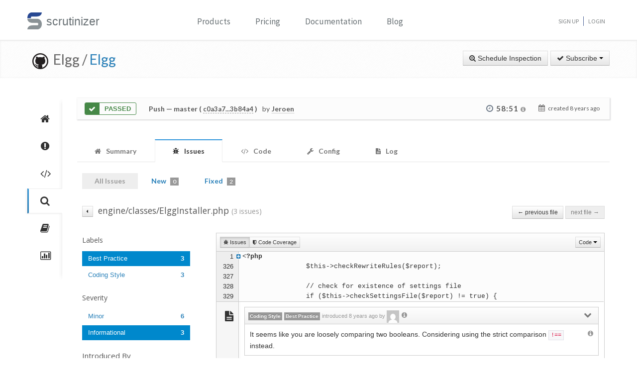

--- FILE ---
content_type: text/css
request_url: https://scrutinizer-ci.com/build/138.e5a7ca8a.css
body_size: 11008
content:
@charset "UTF-8";
/*!
 *  Font Awesome 4.7.0 by @davegandy - http://fontawesome.io - @fontawesome
 *  License - http://fontawesome.io/license (Font: SIL OFL 1.1, CSS: MIT License)
 */@font-face{font-family:FontAwesome;font-style:normal;font-weight:400;src:url(/build/fonts/fontawesome-webfont.8b43027f.eot);src:url(/build/fonts/fontawesome-webfont.8b43027f.eot?#iefix&v=4.7.0) format("embedded-opentype"),url(/build/fonts/fontawesome-webfont.20fd1704.woff2) format("woff2"),url(/build/fonts/fontawesome-webfont.f691f37e.woff) format("woff"),url(/build/fonts/fontawesome-webfont.1e59d233.ttf) format("truetype"),url(/build/images/fontawesome-webfont.c1e38fd9.svg#fontawesomeregular) format("svg")}.fa{text-rendering:auto;-webkit-font-smoothing:antialiased;-moz-osx-font-smoothing:grayscale;display:inline-block;font:normal normal normal 14px/1 FontAwesome;font-size:inherit}.fa-lg{font-size:1.33333333em;line-height:.75em;vertical-align:-15%}.fa-2x{font-size:2em}.fa-3x{font-size:3em}.fa-4x{font-size:4em}.fa-5x{font-size:5em}.fa-fw{text-align:center;width:1.28571429em}.fa-ul{list-style-type:none;margin-left:2.14285714em;padding-left:0}.fa-ul>li{position:relative}.fa-li{left:-2.14285714em;position:absolute;text-align:center;top:.14285714em;width:2.14285714em}.fa-li.fa-lg{left:-1.85714286em}.fa-border{border:.08em solid #eee;border-radius:.1em;padding:.2em .25em .15em}.fa-pull-left{float:left}.fa-pull-right{float:right}.fa.fa-pull-left{margin-right:.3em}.fa.fa-pull-right{margin-left:.3em}.pull-right{float:right}.pull-left{float:left}.fa.pull-left{margin-right:.3em}.fa.pull-right{margin-left:.3em}.fa-spin{-webkit-animation:fa-spin 2s linear infinite;animation:fa-spin 2s linear infinite}.fa-pulse{-webkit-animation:fa-spin 1s steps(8) infinite;animation:fa-spin 1s steps(8) infinite}@-webkit-keyframes fa-spin{0%{-webkit-transform:rotate(0deg);transform:rotate(0deg)}to{-webkit-transform:rotate(359deg);transform:rotate(359deg)}}@keyframes fa-spin{0%{-webkit-transform:rotate(0deg);transform:rotate(0deg)}to{-webkit-transform:rotate(359deg);transform:rotate(359deg)}}.fa-rotate-90{-ms-filter:"progid:DXImageTransform.Microsoft.BasicImage(rotation=1)";-webkit-transform:rotate(90deg);-ms-transform:rotate(90deg);transform:rotate(90deg)}.fa-rotate-180{-ms-filter:"progid:DXImageTransform.Microsoft.BasicImage(rotation=2)";-webkit-transform:rotate(180deg);-ms-transform:rotate(180deg);transform:rotate(180deg)}.fa-rotate-270{-ms-filter:"progid:DXImageTransform.Microsoft.BasicImage(rotation=3)";-webkit-transform:rotate(270deg);-ms-transform:rotate(270deg);transform:rotate(270deg)}.fa-flip-horizontal{-ms-filter:"progid:DXImageTransform.Microsoft.BasicImage(rotation=0, mirror=1)";-webkit-transform:scaleX(-1);-ms-transform:scaleX(-1);transform:scaleX(-1)}.fa-flip-vertical{-ms-filter:"progid:DXImageTransform.Microsoft.BasicImage(rotation=2, mirror=1)";-webkit-transform:scaleY(-1);-ms-transform:scaleY(-1);transform:scaleY(-1)}:root .fa-flip-horizontal,:root .fa-flip-vertical,:root .fa-rotate-180,:root .fa-rotate-270,:root .fa-rotate-90{filter:none}.fa-stack{display:inline-block;height:2em;line-height:2em;position:relative;vertical-align:middle;width:2em}.fa-stack-1x,.fa-stack-2x{left:0;position:absolute;text-align:center;width:100%}.fa-stack-1x{line-height:inherit}.fa-stack-2x{font-size:2em}.fa-inverse{color:#fff}.fa-glass:before{content:"\f000"}.fa-music:before{content:"\f001"}.fa-search:before{content:"\f002"}.fa-envelope-o:before{content:"\f003"}.fa-heart:before{content:"\f004"}.fa-star:before{content:"\f005"}.fa-star-o:before{content:"\f006"}.fa-user:before{content:"\f007"}.fa-film:before{content:"\f008"}.fa-th-large:before{content:"\f009"}.fa-th:before{content:"\f00a"}.fa-th-list:before{content:"\f00b"}.fa-check:before{content:"\f00c"}.fa-close:before,.fa-remove:before,.fa-times:before{content:"\f00d"}.fa-search-plus:before{content:"\f00e"}.fa-search-minus:before{content:"\f010"}.fa-power-off:before{content:"\f011"}.fa-signal:before{content:"\f012"}.fa-cog:before,.fa-gear:before{content:"\f013"}.fa-trash-o:before{content:"\f014"}.fa-home:before{content:"\f015"}.fa-file-o:before{content:"\f016"}.fa-clock-o:before{content:"\f017"}.fa-road:before{content:"\f018"}.fa-download:before{content:"\f019"}.fa-arrow-circle-o-down:before{content:"\f01a"}.fa-arrow-circle-o-up:before{content:"\f01b"}.fa-inbox:before{content:"\f01c"}.fa-play-circle-o:before{content:"\f01d"}.fa-repeat:before,.fa-rotate-right:before{content:"\f01e"}.fa-refresh:before{content:"\f021"}.fa-list-alt:before{content:"\f022"}.fa-lock:before{content:"\f023"}.fa-flag:before{content:"\f024"}.fa-headphones:before{content:"\f025"}.fa-volume-off:before{content:"\f026"}.fa-volume-down:before{content:"\f027"}.fa-volume-up:before{content:"\f028"}.fa-qrcode:before{content:"\f029"}.fa-barcode:before{content:"\f02a"}.fa-tag:before{content:"\f02b"}.fa-tags:before{content:"\f02c"}.fa-book:before{content:"\f02d"}.fa-bookmark:before{content:"\f02e"}.fa-print:before{content:"\f02f"}.fa-camera:before{content:"\f030"}.fa-font:before{content:"\f031"}.fa-bold:before{content:"\f032"}.fa-italic:before{content:"\f033"}.fa-text-height:before{content:"\f034"}.fa-text-width:before{content:"\f035"}.fa-align-left:before{content:"\f036"}.fa-align-center:before{content:"\f037"}.fa-align-right:before{content:"\f038"}.fa-align-justify:before{content:"\f039"}.fa-list:before{content:"\f03a"}.fa-dedent:before,.fa-outdent:before{content:"\f03b"}.fa-indent:before{content:"\f03c"}.fa-video-camera:before{content:"\f03d"}.fa-image:before,.fa-photo:before,.fa-picture-o:before{content:"\f03e"}.fa-pencil:before{content:"\f040"}.fa-map-marker:before{content:"\f041"}.fa-adjust:before{content:"\f042"}.fa-tint:before{content:"\f043"}.fa-edit:before,.fa-pencil-square-o:before{content:"\f044"}.fa-share-square-o:before{content:"\f045"}.fa-check-square-o:before{content:"\f046"}.fa-arrows:before{content:"\f047"}.fa-step-backward:before{content:"\f048"}.fa-fast-backward:before{content:"\f049"}.fa-backward:before{content:"\f04a"}.fa-play:before{content:"\f04b"}.fa-pause:before{content:"\f04c"}.fa-stop:before{content:"\f04d"}.fa-forward:before{content:"\f04e"}.fa-fast-forward:before{content:"\f050"}.fa-step-forward:before{content:"\f051"}.fa-eject:before{content:"\f052"}.fa-chevron-left:before{content:"\f053"}.fa-chevron-right:before{content:"\f054"}.fa-plus-circle:before{content:"\f055"}.fa-minus-circle:before{content:"\f056"}.fa-times-circle:before{content:"\f057"}.fa-check-circle:before{content:"\f058"}.fa-question-circle:before{content:"\f059"}.fa-info-circle:before{content:"\f05a"}.fa-crosshairs:before{content:"\f05b"}.fa-times-circle-o:before{content:"\f05c"}.fa-check-circle-o:before{content:"\f05d"}.fa-ban:before{content:"\f05e"}.fa-arrow-left:before{content:"\f060"}.fa-arrow-right:before{content:"\f061"}.fa-arrow-up:before{content:"\f062"}.fa-arrow-down:before{content:"\f063"}.fa-mail-forward:before,.fa-share:before{content:"\f064"}.fa-expand:before{content:"\f065"}.fa-compress:before{content:"\f066"}.fa-plus:before{content:"\f067"}.fa-minus:before{content:"\f068"}.fa-asterisk:before{content:"\f069"}.fa-exclamation-circle:before{content:"\f06a"}.fa-gift:before{content:"\f06b"}.fa-leaf:before{content:"\f06c"}.fa-fire:before{content:"\f06d"}.fa-eye:before{content:"\f06e"}.fa-eye-slash:before{content:"\f070"}.fa-exclamation-triangle:before,.fa-warning:before{content:"\f071"}.fa-plane:before{content:"\f072"}.fa-calendar:before{content:"\f073"}.fa-random:before{content:"\f074"}.fa-comment:before{content:"\f075"}.fa-magnet:before{content:"\f076"}.fa-chevron-up:before{content:"\f077"}.fa-chevron-down:before{content:"\f078"}.fa-retweet:before{content:"\f079"}.fa-shopping-cart:before{content:"\f07a"}.fa-folder:before{content:"\f07b"}.fa-folder-open:before{content:"\f07c"}.fa-arrows-v:before{content:"\f07d"}.fa-arrows-h:before{content:"\f07e"}.fa-bar-chart-o:before,.fa-bar-chart:before{content:"\f080"}.fa-twitter-square:before{content:"\f081"}.fa-facebook-square:before{content:"\f082"}.fa-camera-retro:before{content:"\f083"}.fa-key:before{content:"\f084"}.fa-cogs:before,.fa-gears:before{content:"\f085"}.fa-comments:before{content:"\f086"}.fa-thumbs-o-up:before{content:"\f087"}.fa-thumbs-o-down:before{content:"\f088"}.fa-star-half:before{content:"\f089"}.fa-heart-o:before{content:"\f08a"}.fa-sign-out:before{content:"\f08b"}.fa-linkedin-square:before{content:"\f08c"}.fa-thumb-tack:before{content:"\f08d"}.fa-external-link:before{content:"\f08e"}.fa-sign-in:before{content:"\f090"}.fa-trophy:before{content:"\f091"}.fa-github-square:before{content:"\f092"}.fa-upload:before{content:"\f093"}.fa-lemon-o:before{content:"\f094"}.fa-phone:before{content:"\f095"}.fa-square-o:before{content:"\f096"}.fa-bookmark-o:before{content:"\f097"}.fa-phone-square:before{content:"\f098"}.fa-twitter:before{content:"\f099"}.fa-facebook-f:before,.fa-facebook:before{content:"\f09a"}.fa-github:before{content:"\f09b"}.fa-unlock:before{content:"\f09c"}.fa-credit-card:before{content:"\f09d"}.fa-feed:before,.fa-rss:before{content:"\f09e"}.fa-hdd-o:before{content:"\f0a0"}.fa-bullhorn:before{content:"\f0a1"}.fa-bell:before{content:"\f0f3"}.fa-certificate:before{content:"\f0a3"}.fa-hand-o-right:before{content:"\f0a4"}.fa-hand-o-left:before{content:"\f0a5"}.fa-hand-o-up:before{content:"\f0a6"}.fa-hand-o-down:before{content:"\f0a7"}.fa-arrow-circle-left:before{content:"\f0a8"}.fa-arrow-circle-right:before{content:"\f0a9"}.fa-arrow-circle-up:before{content:"\f0aa"}.fa-arrow-circle-down:before{content:"\f0ab"}.fa-globe:before{content:"\f0ac"}.fa-wrench:before{content:"\f0ad"}.fa-tasks:before{content:"\f0ae"}.fa-filter:before{content:"\f0b0"}.fa-briefcase:before{content:"\f0b1"}.fa-arrows-alt:before{content:"\f0b2"}.fa-group:before,.fa-users:before{content:"\f0c0"}.fa-chain:before,.fa-link:before{content:"\f0c1"}.fa-cloud:before{content:"\f0c2"}.fa-flask:before{content:"\f0c3"}.fa-cut:before,.fa-scissors:before{content:"\f0c4"}.fa-copy:before,.fa-files-o:before{content:"\f0c5"}.fa-paperclip:before{content:"\f0c6"}.fa-floppy-o:before,.fa-save:before{content:"\f0c7"}.fa-square:before{content:"\f0c8"}.fa-bars:before,.fa-navicon:before,.fa-reorder:before{content:"\f0c9"}.fa-list-ul:before{content:"\f0ca"}.fa-list-ol:before{content:"\f0cb"}.fa-strikethrough:before{content:"\f0cc"}.fa-underline:before{content:"\f0cd"}.fa-table:before{content:"\f0ce"}.fa-magic:before{content:"\f0d0"}.fa-truck:before{content:"\f0d1"}.fa-pinterest:before{content:"\f0d2"}.fa-pinterest-square:before{content:"\f0d3"}.fa-google-plus-square:before{content:"\f0d4"}.fa-google-plus:before{content:"\f0d5"}.fa-money:before{content:"\f0d6"}.fa-caret-down:before{content:"\f0d7"}.fa-caret-up:before{content:"\f0d8"}.fa-caret-left:before{content:"\f0d9"}.fa-caret-right:before{content:"\f0da"}.fa-columns:before{content:"\f0db"}.fa-sort:before,.fa-unsorted:before{content:"\f0dc"}.fa-sort-desc:before,.fa-sort-down:before{content:"\f0dd"}.fa-sort-asc:before,.fa-sort-up:before{content:"\f0de"}.fa-envelope:before{content:"\f0e0"}.fa-linkedin:before{content:"\f0e1"}.fa-rotate-left:before,.fa-undo:before{content:"\f0e2"}.fa-gavel:before,.fa-legal:before{content:"\f0e3"}.fa-dashboard:before,.fa-tachometer:before{content:"\f0e4"}.fa-comment-o:before{content:"\f0e5"}.fa-comments-o:before{content:"\f0e6"}.fa-bolt:before,.fa-flash:before{content:"\f0e7"}.fa-sitemap:before{content:"\f0e8"}.fa-umbrella:before{content:"\f0e9"}.fa-clipboard:before,.fa-paste:before{content:"\f0ea"}.fa-lightbulb-o:before{content:"\f0eb"}.fa-exchange:before{content:"\f0ec"}.fa-cloud-download:before{content:"\f0ed"}.fa-cloud-upload:before{content:"\f0ee"}.fa-user-md:before{content:"\f0f0"}.fa-stethoscope:before{content:"\f0f1"}.fa-suitcase:before{content:"\f0f2"}.fa-bell-o:before{content:"\f0a2"}.fa-coffee:before{content:"\f0f4"}.fa-cutlery:before{content:"\f0f5"}.fa-file-text-o:before{content:"\f0f6"}.fa-building-o:before{content:"\f0f7"}.fa-hospital-o:before{content:"\f0f8"}.fa-ambulance:before{content:"\f0f9"}.fa-medkit:before{content:"\f0fa"}.fa-fighter-jet:before{content:"\f0fb"}.fa-beer:before{content:"\f0fc"}.fa-h-square:before{content:"\f0fd"}.fa-plus-square:before{content:"\f0fe"}.fa-angle-double-left:before{content:"\f100"}.fa-angle-double-right:before{content:"\f101"}.fa-angle-double-up:before{content:"\f102"}.fa-angle-double-down:before{content:"\f103"}.fa-angle-left:before{content:"\f104"}.fa-angle-right:before{content:"\f105"}.fa-angle-up:before{content:"\f106"}.fa-angle-down:before{content:"\f107"}.fa-desktop:before{content:"\f108"}.fa-laptop:before{content:"\f109"}.fa-tablet:before{content:"\f10a"}.fa-mobile-phone:before,.fa-mobile:before{content:"\f10b"}.fa-circle-o:before{content:"\f10c"}.fa-quote-left:before{content:"\f10d"}.fa-quote-right:before{content:"\f10e"}.fa-spinner:before{content:"\f110"}.fa-circle:before{content:"\f111"}.fa-mail-reply:before,.fa-reply:before{content:"\f112"}.fa-github-alt:before{content:"\f113"}.fa-folder-o:before{content:"\f114"}.fa-folder-open-o:before{content:"\f115"}.fa-smile-o:before{content:"\f118"}.fa-frown-o:before{content:"\f119"}.fa-meh-o:before{content:"\f11a"}.fa-gamepad:before{content:"\f11b"}.fa-keyboard-o:before{content:"\f11c"}.fa-flag-o:before{content:"\f11d"}.fa-flag-checkered:before{content:"\f11e"}.fa-terminal:before{content:"\f120"}.fa-code:before{content:"\f121"}.fa-mail-reply-all:before,.fa-reply-all:before{content:"\f122"}.fa-star-half-empty:before,.fa-star-half-full:before,.fa-star-half-o:before{content:"\f123"}.fa-location-arrow:before{content:"\f124"}.fa-crop:before{content:"\f125"}.fa-code-fork:before{content:"\f126"}.fa-chain-broken:before,.fa-unlink:before{content:"\f127"}.fa-question:before{content:"\f128"}.fa-info:before{content:"\f129"}.fa-exclamation:before{content:"\f12a"}.fa-superscript:before{content:"\f12b"}.fa-subscript:before{content:"\f12c"}.fa-eraser:before{content:"\f12d"}.fa-puzzle-piece:before{content:"\f12e"}.fa-microphone:before{content:"\f130"}.fa-microphone-slash:before{content:"\f131"}.fa-shield:before{content:"\f132"}.fa-calendar-o:before{content:"\f133"}.fa-fire-extinguisher:before{content:"\f134"}.fa-rocket:before{content:"\f135"}.fa-maxcdn:before{content:"\f136"}.fa-chevron-circle-left:before{content:"\f137"}.fa-chevron-circle-right:before{content:"\f138"}.fa-chevron-circle-up:before{content:"\f139"}.fa-chevron-circle-down:before{content:"\f13a"}.fa-html5:before{content:"\f13b"}.fa-css3:before{content:"\f13c"}.fa-anchor:before{content:"\f13d"}.fa-unlock-alt:before{content:"\f13e"}.fa-bullseye:before{content:"\f140"}.fa-ellipsis-h:before{content:"\f141"}.fa-ellipsis-v:before{content:"\f142"}.fa-rss-square:before{content:"\f143"}.fa-play-circle:before{content:"\f144"}.fa-ticket:before{content:"\f145"}.fa-minus-square:before{content:"\f146"}.fa-minus-square-o:before{content:"\f147"}.fa-level-up:before{content:"\f148"}.fa-level-down:before{content:"\f149"}.fa-check-square:before{content:"\f14a"}.fa-pencil-square:before{content:"\f14b"}.fa-external-link-square:before{content:"\f14c"}.fa-share-square:before{content:"\f14d"}.fa-compass:before{content:"\f14e"}.fa-caret-square-o-down:before,.fa-toggle-down:before{content:"\f150"}.fa-caret-square-o-up:before,.fa-toggle-up:before{content:"\f151"}.fa-caret-square-o-right:before,.fa-toggle-right:before{content:"\f152"}.fa-eur:before,.fa-euro:before{content:"\f153"}.fa-gbp:before{content:"\f154"}.fa-dollar:before,.fa-usd:before{content:"\f155"}.fa-inr:before,.fa-rupee:before{content:"\f156"}.fa-cny:before,.fa-jpy:before,.fa-rmb:before,.fa-yen:before{content:"\f157"}.fa-rouble:before,.fa-rub:before,.fa-ruble:before{content:"\f158"}.fa-krw:before,.fa-won:before{content:"\f159"}.fa-bitcoin:before,.fa-btc:before{content:"\f15a"}.fa-file:before{content:"\f15b"}.fa-file-text:before{content:"\f15c"}.fa-sort-alpha-asc:before{content:"\f15d"}.fa-sort-alpha-desc:before{content:"\f15e"}.fa-sort-amount-asc:before{content:"\f160"}.fa-sort-amount-desc:before{content:"\f161"}.fa-sort-numeric-asc:before{content:"\f162"}.fa-sort-numeric-desc:before{content:"\f163"}.fa-thumbs-up:before{content:"\f164"}.fa-thumbs-down:before{content:"\f165"}.fa-youtube-square:before{content:"\f166"}.fa-youtube:before{content:"\f167"}.fa-xing:before{content:"\f168"}.fa-xing-square:before{content:"\f169"}.fa-youtube-play:before{content:"\f16a"}.fa-dropbox:before{content:"\f16b"}.fa-stack-overflow:before{content:"\f16c"}.fa-instagram:before{content:"\f16d"}.fa-flickr:before{content:"\f16e"}.fa-adn:before{content:"\f170"}.fa-bitbucket:before{content:"\f171"}.fa-bitbucket-square:before{content:"\f172"}.fa-tumblr:before{content:"\f173"}.fa-tumblr-square:before{content:"\f174"}.fa-long-arrow-down:before{content:"\f175"}.fa-long-arrow-up:before{content:"\f176"}.fa-long-arrow-left:before{content:"\f177"}.fa-long-arrow-right:before{content:"\f178"}.fa-apple:before{content:"\f179"}.fa-windows:before{content:"\f17a"}.fa-android:before{content:"\f17b"}.fa-linux:before{content:"\f17c"}.fa-dribbble:before{content:"\f17d"}.fa-skype:before{content:"\f17e"}.fa-foursquare:before{content:"\f180"}.fa-trello:before{content:"\f181"}.fa-female:before{content:"\f182"}.fa-male:before{content:"\f183"}.fa-gittip:before,.fa-gratipay:before{content:"\f184"}.fa-sun-o:before{content:"\f185"}.fa-moon-o:before{content:"\f186"}.fa-archive:before{content:"\f187"}.fa-bug:before{content:"\f188"}.fa-vk:before{content:"\f189"}.fa-weibo:before{content:"\f18a"}.fa-renren:before{content:"\f18b"}.fa-pagelines:before{content:"\f18c"}.fa-stack-exchange:before{content:"\f18d"}.fa-arrow-circle-o-right:before{content:"\f18e"}.fa-arrow-circle-o-left:before{content:"\f190"}.fa-caret-square-o-left:before,.fa-toggle-left:before{content:"\f191"}.fa-dot-circle-o:before{content:"\f192"}.fa-wheelchair:before{content:"\f193"}.fa-vimeo-square:before{content:"\f194"}.fa-try:before,.fa-turkish-lira:before{content:"\f195"}.fa-plus-square-o:before{content:"\f196"}.fa-space-shuttle:before{content:"\f197"}.fa-slack:before{content:"\f198"}.fa-envelope-square:before{content:"\f199"}.fa-wordpress:before{content:"\f19a"}.fa-openid:before{content:"\f19b"}.fa-bank:before,.fa-institution:before,.fa-university:before{content:"\f19c"}.fa-graduation-cap:before,.fa-mortar-board:before{content:"\f19d"}.fa-yahoo:before{content:"\f19e"}.fa-google:before{content:"\f1a0"}.fa-reddit:before{content:"\f1a1"}.fa-reddit-square:before{content:"\f1a2"}.fa-stumbleupon-circle:before{content:"\f1a3"}.fa-stumbleupon:before{content:"\f1a4"}.fa-delicious:before{content:"\f1a5"}.fa-digg:before{content:"\f1a6"}.fa-pied-piper-pp:before{content:"\f1a7"}.fa-pied-piper-alt:before{content:"\f1a8"}.fa-drupal:before{content:"\f1a9"}.fa-joomla:before{content:"\f1aa"}.fa-language:before{content:"\f1ab"}.fa-fax:before{content:"\f1ac"}.fa-building:before{content:"\f1ad"}.fa-child:before{content:"\f1ae"}.fa-paw:before{content:"\f1b0"}.fa-spoon:before{content:"\f1b1"}.fa-cube:before{content:"\f1b2"}.fa-cubes:before{content:"\f1b3"}.fa-behance:before{content:"\f1b4"}.fa-behance-square:before{content:"\f1b5"}.fa-steam:before{content:"\f1b6"}.fa-steam-square:before{content:"\f1b7"}.fa-recycle:before{content:"\f1b8"}.fa-automobile:before,.fa-car:before{content:"\f1b9"}.fa-cab:before,.fa-taxi:before{content:"\f1ba"}.fa-tree:before{content:"\f1bb"}.fa-spotify:before{content:"\f1bc"}.fa-deviantart:before{content:"\f1bd"}.fa-soundcloud:before{content:"\f1be"}.fa-database:before{content:"\f1c0"}.fa-file-pdf-o:before{content:"\f1c1"}.fa-file-word-o:before{content:"\f1c2"}.fa-file-excel-o:before{content:"\f1c3"}.fa-file-powerpoint-o:before{content:"\f1c4"}.fa-file-image-o:before,.fa-file-photo-o:before,.fa-file-picture-o:before{content:"\f1c5"}.fa-file-archive-o:before,.fa-file-zip-o:before{content:"\f1c6"}.fa-file-audio-o:before,.fa-file-sound-o:before{content:"\f1c7"}.fa-file-movie-o:before,.fa-file-video-o:before{content:"\f1c8"}.fa-file-code-o:before{content:"\f1c9"}.fa-vine:before{content:"\f1ca"}.fa-codepen:before{content:"\f1cb"}.fa-jsfiddle:before{content:"\f1cc"}.fa-life-bouy:before,.fa-life-buoy:before,.fa-life-ring:before,.fa-life-saver:before,.fa-support:before{content:"\f1cd"}.fa-circle-o-notch:before{content:"\f1ce"}.fa-ra:before,.fa-rebel:before,.fa-resistance:before{content:"\f1d0"}.fa-empire:before,.fa-ge:before{content:"\f1d1"}.fa-git-square:before{content:"\f1d2"}.fa-git:before{content:"\f1d3"}.fa-hacker-news:before,.fa-y-combinator-square:before,.fa-yc-square:before{content:"\f1d4"}.fa-tencent-weibo:before{content:"\f1d5"}.fa-qq:before{content:"\f1d6"}.fa-wechat:before,.fa-weixin:before{content:"\f1d7"}.fa-paper-plane:before,.fa-send:before{content:"\f1d8"}.fa-paper-plane-o:before,.fa-send-o:before{content:"\f1d9"}.fa-history:before{content:"\f1da"}.fa-circle-thin:before{content:"\f1db"}.fa-header:before{content:"\f1dc"}.fa-paragraph:before{content:"\f1dd"}.fa-sliders:before{content:"\f1de"}.fa-share-alt:before{content:"\f1e0"}.fa-share-alt-square:before{content:"\f1e1"}.fa-bomb:before{content:"\f1e2"}.fa-futbol-o:before,.fa-soccer-ball-o:before{content:"\f1e3"}.fa-tty:before{content:"\f1e4"}.fa-binoculars:before{content:"\f1e5"}.fa-plug:before{content:"\f1e6"}.fa-slideshare:before{content:"\f1e7"}.fa-twitch:before{content:"\f1e8"}.fa-yelp:before{content:"\f1e9"}.fa-newspaper-o:before{content:"\f1ea"}.fa-wifi:before{content:"\f1eb"}.fa-calculator:before{content:"\f1ec"}.fa-paypal:before{content:"\f1ed"}.fa-google-wallet:before{content:"\f1ee"}.fa-cc-visa:before{content:"\f1f0"}.fa-cc-mastercard:before{content:"\f1f1"}.fa-cc-discover:before{content:"\f1f2"}.fa-cc-amex:before{content:"\f1f3"}.fa-cc-paypal:before{content:"\f1f4"}.fa-cc-stripe:before{content:"\f1f5"}.fa-bell-slash:before{content:"\f1f6"}.fa-bell-slash-o:before{content:"\f1f7"}.fa-trash:before{content:"\f1f8"}.fa-copyright:before{content:"\f1f9"}.fa-at:before{content:"\f1fa"}.fa-eyedropper:before{content:"\f1fb"}.fa-paint-brush:before{content:"\f1fc"}.fa-birthday-cake:before{content:"\f1fd"}.fa-area-chart:before{content:"\f1fe"}.fa-pie-chart:before{content:"\f200"}.fa-line-chart:before{content:"\f201"}.fa-lastfm:before{content:"\f202"}.fa-lastfm-square:before{content:"\f203"}.fa-toggle-off:before{content:"\f204"}.fa-toggle-on:before{content:"\f205"}.fa-bicycle:before{content:"\f206"}.fa-bus:before{content:"\f207"}.fa-ioxhost:before{content:"\f208"}.fa-angellist:before{content:"\f209"}.fa-cc:before{content:"\f20a"}.fa-ils:before,.fa-shekel:before,.fa-sheqel:before{content:"\f20b"}.fa-meanpath:before{content:"\f20c"}.fa-buysellads:before{content:"\f20d"}.fa-connectdevelop:before{content:"\f20e"}.fa-dashcube:before{content:"\f210"}.fa-forumbee:before{content:"\f211"}.fa-leanpub:before{content:"\f212"}.fa-sellsy:before{content:"\f213"}.fa-shirtsinbulk:before{content:"\f214"}.fa-simplybuilt:before{content:"\f215"}.fa-skyatlas:before{content:"\f216"}.fa-cart-plus:before{content:"\f217"}.fa-cart-arrow-down:before{content:"\f218"}.fa-diamond:before{content:"\f219"}.fa-ship:before{content:"\f21a"}.fa-user-secret:before{content:"\f21b"}.fa-motorcycle:before{content:"\f21c"}.fa-street-view:before{content:"\f21d"}.fa-heartbeat:before{content:"\f21e"}.fa-venus:before{content:"\f221"}.fa-mars:before{content:"\f222"}.fa-mercury:before{content:"\f223"}.fa-intersex:before,.fa-transgender:before{content:"\f224"}.fa-transgender-alt:before{content:"\f225"}.fa-venus-double:before{content:"\f226"}.fa-mars-double:before{content:"\f227"}.fa-venus-mars:before{content:"\f228"}.fa-mars-stroke:before{content:"\f229"}.fa-mars-stroke-v:before{content:"\f22a"}.fa-mars-stroke-h:before{content:"\f22b"}.fa-neuter:before{content:"\f22c"}.fa-genderless:before{content:"\f22d"}.fa-facebook-official:before{content:"\f230"}.fa-pinterest-p:before{content:"\f231"}.fa-whatsapp:before{content:"\f232"}.fa-server:before{content:"\f233"}.fa-user-plus:before{content:"\f234"}.fa-user-times:before{content:"\f235"}.fa-bed:before,.fa-hotel:before{content:"\f236"}.fa-viacoin:before{content:"\f237"}.fa-train:before{content:"\f238"}.fa-subway:before{content:"\f239"}.fa-medium:before{content:"\f23a"}.fa-y-combinator:before,.fa-yc:before{content:"\f23b"}.fa-optin-monster:before{content:"\f23c"}.fa-opencart:before{content:"\f23d"}.fa-expeditedssl:before{content:"\f23e"}.fa-battery-4:before,.fa-battery-full:before,.fa-battery:before{content:"\f240"}.fa-battery-3:before,.fa-battery-three-quarters:before{content:"\f241"}.fa-battery-2:before,.fa-battery-half:before{content:"\f242"}.fa-battery-1:before,.fa-battery-quarter:before{content:"\f243"}.fa-battery-0:before,.fa-battery-empty:before{content:"\f244"}.fa-mouse-pointer:before{content:"\f245"}.fa-i-cursor:before{content:"\f246"}.fa-object-group:before{content:"\f247"}.fa-object-ungroup:before{content:"\f248"}.fa-sticky-note:before{content:"\f249"}.fa-sticky-note-o:before{content:"\f24a"}.fa-cc-jcb:before{content:"\f24b"}.fa-cc-diners-club:before{content:"\f24c"}.fa-clone:before{content:"\f24d"}.fa-balance-scale:before{content:"\f24e"}.fa-hourglass-o:before{content:"\f250"}.fa-hourglass-1:before,.fa-hourglass-start:before{content:"\f251"}.fa-hourglass-2:before,.fa-hourglass-half:before{content:"\f252"}.fa-hourglass-3:before,.fa-hourglass-end:before{content:"\f253"}.fa-hourglass:before{content:"\f254"}.fa-hand-grab-o:before,.fa-hand-rock-o:before{content:"\f255"}.fa-hand-paper-o:before,.fa-hand-stop-o:before{content:"\f256"}.fa-hand-scissors-o:before{content:"\f257"}.fa-hand-lizard-o:before{content:"\f258"}.fa-hand-spock-o:before{content:"\f259"}.fa-hand-pointer-o:before{content:"\f25a"}.fa-hand-peace-o:before{content:"\f25b"}.fa-trademark:before{content:"\f25c"}.fa-registered:before{content:"\f25d"}.fa-creative-commons:before{content:"\f25e"}.fa-gg:before{content:"\f260"}.fa-gg-circle:before{content:"\f261"}.fa-tripadvisor:before{content:"\f262"}.fa-odnoklassniki:before{content:"\f263"}.fa-odnoklassniki-square:before{content:"\f264"}.fa-get-pocket:before{content:"\f265"}.fa-wikipedia-w:before{content:"\f266"}.fa-safari:before{content:"\f267"}.fa-chrome:before{content:"\f268"}.fa-firefox:before{content:"\f269"}.fa-opera:before{content:"\f26a"}.fa-internet-explorer:before{content:"\f26b"}.fa-television:before,.fa-tv:before{content:"\f26c"}.fa-contao:before{content:"\f26d"}.fa-500px:before{content:"\f26e"}.fa-amazon:before{content:"\f270"}.fa-calendar-plus-o:before{content:"\f271"}.fa-calendar-minus-o:before{content:"\f272"}.fa-calendar-times-o:before{content:"\f273"}.fa-calendar-check-o:before{content:"\f274"}.fa-industry:before{content:"\f275"}.fa-map-pin:before{content:"\f276"}.fa-map-signs:before{content:"\f277"}.fa-map-o:before{content:"\f278"}.fa-map:before{content:"\f279"}.fa-commenting:before{content:"\f27a"}.fa-commenting-o:before{content:"\f27b"}.fa-houzz:before{content:"\f27c"}.fa-vimeo:before{content:"\f27d"}.fa-black-tie:before{content:"\f27e"}.fa-fonticons:before{content:"\f280"}.fa-reddit-alien:before{content:"\f281"}.fa-edge:before{content:"\f282"}.fa-credit-card-alt:before{content:"\f283"}.fa-codiepie:before{content:"\f284"}.fa-modx:before{content:"\f285"}.fa-fort-awesome:before{content:"\f286"}.fa-usb:before{content:"\f287"}.fa-product-hunt:before{content:"\f288"}.fa-mixcloud:before{content:"\f289"}.fa-scribd:before{content:"\f28a"}.fa-pause-circle:before{content:"\f28b"}.fa-pause-circle-o:before{content:"\f28c"}.fa-stop-circle:before{content:"\f28d"}.fa-stop-circle-o:before{content:"\f28e"}.fa-shopping-bag:before{content:"\f290"}.fa-shopping-basket:before{content:"\f291"}.fa-hashtag:before{content:"\f292"}.fa-bluetooth:before{content:"\f293"}.fa-bluetooth-b:before{content:"\f294"}.fa-percent:before{content:"\f295"}.fa-gitlab:before{content:"\f296"}.fa-wpbeginner:before{content:"\f297"}.fa-wpforms:before{content:"\f298"}.fa-envira:before{content:"\f299"}.fa-universal-access:before{content:"\f29a"}.fa-wheelchair-alt:before{content:"\f29b"}.fa-question-circle-o:before{content:"\f29c"}.fa-blind:before{content:"\f29d"}.fa-audio-description:before{content:"\f29e"}.fa-volume-control-phone:before{content:"\f2a0"}.fa-braille:before{content:"\f2a1"}.fa-assistive-listening-systems:before{content:"\f2a2"}.fa-american-sign-language-interpreting:before,.fa-asl-interpreting:before{content:"\f2a3"}.fa-deaf:before,.fa-deafness:before,.fa-hard-of-hearing:before{content:"\f2a4"}.fa-glide:before{content:"\f2a5"}.fa-glide-g:before{content:"\f2a6"}.fa-sign-language:before,.fa-signing:before{content:"\f2a7"}.fa-low-vision:before{content:"\f2a8"}.fa-viadeo:before{content:"\f2a9"}.fa-viadeo-square:before{content:"\f2aa"}.fa-snapchat:before{content:"\f2ab"}.fa-snapchat-ghost:before{content:"\f2ac"}.fa-snapchat-square:before{content:"\f2ad"}.fa-pied-piper:before{content:"\f2ae"}.fa-first-order:before{content:"\f2b0"}.fa-yoast:before{content:"\f2b1"}.fa-themeisle:before{content:"\f2b2"}.fa-google-plus-circle:before,.fa-google-plus-official:before{content:"\f2b3"}.fa-fa:before,.fa-font-awesome:before{content:"\f2b4"}.fa-handshake-o:before{content:"\f2b5"}.fa-envelope-open:before{content:"\f2b6"}.fa-envelope-open-o:before{content:"\f2b7"}.fa-linode:before{content:"\f2b8"}.fa-address-book:before{content:"\f2b9"}.fa-address-book-o:before{content:"\f2ba"}.fa-address-card:before,.fa-vcard:before{content:"\f2bb"}.fa-address-card-o:before,.fa-vcard-o:before{content:"\f2bc"}.fa-user-circle:before{content:"\f2bd"}.fa-user-circle-o:before{content:"\f2be"}.fa-user-o:before{content:"\f2c0"}.fa-id-badge:before{content:"\f2c1"}.fa-drivers-license:before,.fa-id-card:before{content:"\f2c2"}.fa-drivers-license-o:before,.fa-id-card-o:before{content:"\f2c3"}.fa-quora:before{content:"\f2c4"}.fa-free-code-camp:before{content:"\f2c5"}.fa-telegram:before{content:"\f2c6"}.fa-thermometer-4:before,.fa-thermometer-full:before,.fa-thermometer:before{content:"\f2c7"}.fa-thermometer-3:before,.fa-thermometer-three-quarters:before{content:"\f2c8"}.fa-thermometer-2:before,.fa-thermometer-half:before{content:"\f2c9"}.fa-thermometer-1:before,.fa-thermometer-quarter:before{content:"\f2ca"}.fa-thermometer-0:before,.fa-thermometer-empty:before{content:"\f2cb"}.fa-shower:before{content:"\f2cc"}.fa-bath:before,.fa-bathtub:before,.fa-s15:before{content:"\f2cd"}.fa-podcast:before{content:"\f2ce"}.fa-window-maximize:before{content:"\f2d0"}.fa-window-minimize:before{content:"\f2d1"}.fa-window-restore:before{content:"\f2d2"}.fa-times-rectangle:before,.fa-window-close:before{content:"\f2d3"}.fa-times-rectangle-o:before,.fa-window-close-o:before{content:"\f2d4"}.fa-bandcamp:before{content:"\f2d5"}.fa-grav:before{content:"\f2d6"}.fa-etsy:before{content:"\f2d7"}.fa-imdb:before{content:"\f2d8"}.fa-ravelry:before{content:"\f2d9"}.fa-eercast:before{content:"\f2da"}.fa-microchip:before{content:"\f2db"}.fa-snowflake-o:before{content:"\f2dc"}.fa-superpowers:before{content:"\f2dd"}.fa-wpexplorer:before{content:"\f2de"}.fa-meetup:before{content:"\f2e0"}.sr-only{clip:rect(0,0,0,0);border:0;height:1px;margin:-1px;overflow:hidden;padding:0;position:absolute;width:1px}.sr-only-focusable:active,.sr-only-focusable:focus{clip:auto;height:auto;margin:0;overflow:visible;position:static;width:auto}#header .ui.secondary.menu a.item{-webkit-font-smoothing:antialiased;color:#fff;font-family:Source Sans Pro,sans-serif;font-size:18px;letter-spacing:.2px}#header .ui.secondary.menu a.item:hover{background-color:transparent!important;color:rgba(0,0,0,.7)}#header .ui.secondary.menu div.item{-webkit-font-smoothing:antialiased;color:#fff;font-family:Source Sans Pro,sans-serif;font-size:18px;letter-spacing:.2px}#header .ui.secondary.menu div.item:hover{background-color:transparent!important;color:rgba(0,0,0,.7)}@media screen and (max-width:468px){.globalFooter .homepage-product-button-default.homepage-product-button-primary{margin-bottom:30px}.header-action-buttons>button{font-size:13px!important}.code-intelligence-header-content~p{width:100%}.product-links{flex-direction:column;text-align:center}.product-links h3{font-size:14px!important}.product-links p{font-size:13px!important}.ui.dropdown .menu ul.mobilemenu-items.mobile-footer-links{flex-direction:column!important}}#mobile-menu{display:none}.ui.dropdown .menu ul.mobilemenu-items{list-style:none;padding-left:0!important}.ui.dropdown .menu ul.mobilemenu-items li.items{margin:0 auto;width:90%}@media (max-width:999px){#header .ui.menu.secondary .item{padding-left:5px;padding-right:5px}}@media (max-width:768px){#continuous-analysis:before{height:87%!important}#nav .products-list{border-bottom:5px solid #fff!important;margin:-10px 0 0 50%!important}.supported-platforms.ui.grid li{justify-content:space-around!important}.supported-platforms.ui.grid li div{margin-bottom:20px;width:65px!important}#mobile-menu{background:transparent;display:block!important;padding:1rem 0;width:100%}#desktop-menu{display:none!important}.mobile-menu-wrapper .ui.top.left.pointing.dropdown>.menu:after{left:auto!important;margin:0;right:1em!important;top:-.25em;-webkit-transform:rotate(45deg);transform:rotate(45deg)}.product-links{align-items:center;display:flex;font-weight:300;justify-content:flex-start;text-decoration:none}.product-links:hover{color:rgba(0,0,0,.7);text-decoration:none}.product-links h3{color:#3f51b5;font-family:Lato,Source Sans Pro,sans-serif;font-size:16px;font-weight:300;margin-bottom:5px;text-transform:uppercase}.product-links p{font-family:Source Sans Pro,sans-serif;font-size:15px}}#nav .linkSub{font-size:13px!important;text-align:center}@media (max-width:768px){#nav .products-list{border-bottom:5px solid #fff!important;margin:-10px 0 0 50%!important}#nav .linkSub{font-size:14px;text-align:center}}#nav .linkTitle{color:#6772e5;font-size:16px;font-size:14px;font-weight:600;letter-spacing:.025em;line-height:22px;margin:0;text-align:left;text-transform:uppercase}#nav .linkSub{color:#6b7c93;display:block;font-size:14px!important;font-size:15px;line-height:22px;margin:5px 0 0;text-align:left}#nav .linkSub,#nav .linkTitle{transition:color 1s;-webkit-transition:color 1s;-ms-transition:color 1s}#nav .linkSub{text-transform:lowercase}#nav .dropdown-menu>li>a:hover{background-color:#fff;background-image:none}#nav .linkContainer:hover .linkTitle,#nav .linkTitle:hover{color:#32325d;text-decoration:none}#nav .linkContainer:hover .linkSub{color:#424770}#nav .products-list{border-bottom:5px solid #000;border-left:5px solid transparent;border-right:5px solid transparent;height:0;margin:-13px 0 0 35px;width:0}#nav .linkContainer{-ms-flex-align:center;align-items:center;display:-ms-flexbox;display:flex;-ms-flex:1;flex:1;margin-top:10px;padding:6px 8px}#nav .open>.dropdown-menu{border:2px solid rgba(51,51,51,.04);border-radius:5px!important;box-shadow:0 50px 100px rgba(50,50,93,.1),0 15px 35px rgba(50,50,93,.15),0 5px 15px rgba(0,0,0,.1);margin-top:7px;padding:5px 0}#nav .linkTitle:hover{text-decoration:none}#nav .item-subscriptions .linkTitle{color:#3297d3}#nav .item-connect .linkTitle{color:#24b47e}@media only screen and (max-width:999px){#nav{height:auto;margin-left:160px;padding:0 25px}#nav ul{font-size:16px}#nav ul li{margin:0 5px;padding:8px 0}}#code-intelligence{margin:150px 0}#code-intelligence.code-intelligence-section .ui.grid{margin:30px 0}#code-intelligence.code-intelligence-section .seven.wide.column{padding-right:5%}#code-intelligence.code-intelligence-section .homepage-product-buttons{align-items:center;display:flex;flex-direction:row;justify-content:flex-end;margin:50px 0 0}#code-intelligence .ui.grid{margin:0}#code-intelligence .ui.grid .seven.wide.column{margin:30px 0 0}#code-intelligence .ui.grid .seven.wide.column .content-pad{padding:10px 25px}#code-intelligence .ui.grid .seven.wide.column .content-pad .homepage-product-title{-ms-flex-align:center;align-items:center;color:#24b47e;display:-ms-flex;display:flex;font-family:Lato,Open Sans,sans-serif;letter-spacing:.5px;margin-bottom:0;text-transform:uppercase}#code-intelligence .ui.grid .seven.wide.column .content-pad .homepage-product-link-default{display:block}#code-intelligence .ui.grid .seven.wide.column .content-pad .homepage-product-description{text-align:justify}.homepage-product-description{color:#6b7c93!important;font-family:Source Sans Pro,sans-serif;font-size:17px;font-weight:400;line-height:26px;padding-top:25px;text-align:left}#customer-logos img{height:35px;vertical-align:middle}#customer-logos .homepage-product-button-default{left:50%;opacity:0;position:absolute;transform:translate(-50%,5px) scale(.95);-ms-transform:translate(-50%,5px) scale(.95);-webkit-transform:translate(-50%,5px) scale(.95);transition:.7s cubic-bezier(.19,1,.22,1);-webkit-transition:.7s cubic-bezier(.19,1,.22,1);-ms-transition:.7s cubic-bezier(.19,1,.22,1);z-index:1}.homepage-product-button-default.homepage-product-button-primary,.homepage-product-button-primary{background:#6772e5;color:#fff}.homepage-product-button-default.homepage-product-button-primary:hover,.homepage-product-button-primary:hover{text-decoration:none}.globalFooter.code-intelligence .homepage-product-button-default.homepage-product-button-primary{background:#38d73e}.globalFooter.pricing .homepage-product-button-default.homepage-product-button-primary{background:rgba(32,113,43,.65)}.ui.compact.segment.globalNav{display:flex}.globalFooter.code-intelligence .homepage-product-button-default:not(.homepage-product-button-primary){color:#4caf50;text-shadow:0 1px 3px rgba(36,180,126,.4)}.globalFooter.pricing .homepage-product-button-default:not(.homepage-product-button-primary){color:rgba(32,113,43,.65);text-shadow:0 1px 3px rgba(36,180,126,.4)}.homepage-product-button-default.homepage-product-button-primary:hover,.homepage-product-button-primary:hover{background-color:#7795f8;color:#fff}.homepage-product-button-default:hover{color:#7795f8;text-decoration:none}.homepage-product-button-default{box-shadow:0 4px 6px rgba(50,50,93,.11),0 1px 3px rgba(0,0,0,.08);padding:0 14px}a.language-col,div.language-col{-ms-flex-pack:center;-ms-0.15s:.15s;-webkit-0.15s:.15s;align-items:center;border-radius:4px;display:-ms-flexbox;display:flex;-ms-flex-direction:column;flex-direction:column;justify-content:center;margin:0 auto;overflow:hidden;padding:25px!important;position:relative;transition-property:color,background-color,box-shadow,transform;-ms-transition-property:color,background-color,box-shadow,transform;-webkit-transition-property:color,background-color,box-shadow,transform;width:50%;z-index:499}a.language-col img,a.language-col svg,div.language-col img,div.language-col svg{height:65px;width:65px}a.language-col svg:hover #github-hover-effect{fill:rgba(0,0,0,.8)!important}a.language-col svg:hover #bitbucket-hover-effect{fill:#2196f3!important}a.language-col svg:hover #gitlab-hover-effect-1{fill:#e53935!important}a.language-col svg:hover #gitlab-hover-effect-2{fill:#ffa726!important}a.language-col svg:hover #gitlab-hover-effect-3{fill:#ff7043!important}a.language-col svg:hover #git-hover-effect{fill:#f4511e!important}.common-Uppercase.homepage-description-link-placeholder{color:#8f6ed5}.common-Uppercase.homepage-description-link-placeholder:after{content:"➜";padding-left:10px}a.language-col:hover,div.language-col:hover{box-shadow:0 18px 35px rgba(50,50,93,.1),0 8px 15px rgba(0,0,0,.07);color:#32325d!important;cursor:default;transform:translateY(-2px);-ms-transform:translateY(-2px);-webkit-transform:translateY(-2px)}.globalFooter.analyze .subtitle,.globalFooter.code-intelligence .subtitle{color:#fff;display:block;font-family:Lato,Raleway,sans-serif;font-weight:300}.globalFooterNav.analyze ul li a,.globalFooterNav.code-intelligence ul li a{color:#fff;font-family:Lato,Raleway,Source Sans Pro,sans-serif;font-size:16px}.globalFooterNav ul{list-style:none;margin:0;padding:0}.globalFooterNav li{color:#fff;font-size:15px;list-style:none}.globalFooterNav li a{color:#fff;font-family:Lato,Source Snas Pro,sans-serif;font-size:16px}.globalFooterNav li a:hover{text-decoration:none}.globalFooterNav .column h4{font-size:16px;font-weight:600;letter-spacing:.025em;margin:0 0 10px;text-transform:uppercase}.globalFooterNav{color:#8898aa;font-size:17px;line-height:30px;padding:65px 0 0!important;white-space:nowrap}.globalFooter.withCards{padding-top:0}.globalFooter.withCards .globalFooterCTA .ui.grid{padding-top:50px}.globalFooter.withCards .globalFooterCTA .ui.grid h1.title{color:#fff}.globalFooter.withCards:before{background:#292955;content:"";height:100%;left:0;position:absolute;right:0}.globalFooter.withCards.code-intelligence:before{background:#327234;height:100%}.globalFooter.withCards.pricing:before{background:rgba(0,71,23,.72);height:100%}#continuous-analysis{margin:250px 0 200px;padding:50px 0}#continuous-analysis .homepage-product-link-default:not(.language-col):not(.cookie-link){display:block;margin-left:25%;margin-top:35px;padding-top:35px;text-align:right;width:75%}.homepage-product-link-default.homepage-product-link-default--signup:after{content:"➜";padding-left:5px}.heading-icon.code-intelligence{margin-bottom:0;margin-left:25px}.homepage-product-title{align-items:Center;color:#24b47e;display:flex;flex-direction:column;font-size:22px;font-weight:600;letter-spacing:.025em;line-height:33px;text-transform:uppercase}#customer-logos ul{-ms-flex-pack:justify;-ms-flex-align:center;align-items:center;display:flex;filter:blur(0);-ms-flex-wrap:wrap;flex-wrap:wrap;justify-content:space-between;list-style:none;transition:1s cubic-bezier(.19,1,.22,1);-webkit-transition:1s cubic-bezier(.19,1,.22,1);-ms-transition:1s cubic-bezier(.19,1,.22,1);will-change:transform}#customer-logos a{display:block;margin:0 auto;max-width:1040px;padding-bottom:40px;text-decoration:none;width:100%}#customer-logos .side-text{color:hsla(0,0%,46%,.78);display:block;font-family:Source Sans Pro,Lato,sans-serif;font-size:17px;font-weight:300;text-decoration:none;vertical-align:-.2em}#customer-logos .side-text.frameworks{font-size:13px}.supported-platforms.ui.grid li{display:flex;flex-wrap:wrap;justify-content:space-between;width:100%}.supported-platforms.ui.grid li div{margin-bottom:20px;width:147px}@media screen and (min-width:1160px){.globalFooterNav .popup{left:-65px}.globalFooterNav .popup:before{left:60px}}@media screen and (min-width:880px){.tablet-landscape{-ms-flex-item-align:end;align-self:flex-end;margin-right:50px}#code-intelligence .heading-icon{-ms-flex-order:1;display:block;-ms-flex:none;flex:none;height:66px;margin:0 0 0 25px;order:1;width:66px}}@media screen and (min-width:768px){.tablet-landscape{height:352px;width:500px}.tablet-landscape img{margin:0 auto}#code-intelligence .homepage-product-link-default{margin-top:35px;padding-top:35px}.common-Uppercase{color:#24b47e;font-size:17px;font-weight:600;letter-spacing:.025em;line-height:26px;text-transform:uppercase}#secondary .homepage-product-description{margin:15px 0 18px}#api-method-selection{background:#fff;border-radius:2px;box-shadow:0 2px 4px rgba(50,50,93,.1);transition:transform .3s cubic-bezier(.165,.84,.44,1);-moz-transition:transform .3s cubic-bezier(.165,.84,.44,1);-webkit-transition:transform .3s cubic-bezier(.165,.84,.44,1);will-change:transform}.homepage-product-description.homepage-product-link-default{padding-top:0}}.homepage-product-link-default{color:#6772e5;cursor:pointer;font-weight:500;transition:color .1s ease;-ms-transition:color .1s ease;-webkit-transition:color .1s ease}#continuous-analysis:before{background:#f6f9fc;content:"";height:100%;position:absolute;top:0;transform:skewY(-12deg);-ms-transform:skewY(-12deg);-webkit-transform:skewY(-12deg);width:100%;z-index:-1}#continuous-analysis.testimonials{margin:200px 0 0;padding:220px 0 120px}#continuous-analysis.testimonials:before{height:210%}.heading-icon{display:block;height:66px;margin-bottom:30px;width:66px}.tablet-landscape{-ms-flex-pack:center;-ms-flex-align:center;align-items:center;background:#fff;border-radius:38px;box-shadow:inset 0 4px 7px 1px #fff,inset 0 -5px 20px rgba(173,186,204,.25),0 2px 6px rgba(0,21,64,.14),0 10px 20px rgba(0,21,64,.05);display:-ms-flexbox;display:flex;justify-content:center}.homepage-product-button-default{background:#fff;border-radius:4px;box-shadow:0 4px 6px rgba(50,50,93,.11),0 1px 3px rgba(0,0,0,.08)!important;color:#6772e5;display:inline-block;font-size:15px;font-weight:600;height:40px;letter-spacing:.025em;line-height:40px;padding:0 14px!important;text-decoration:none;text-transform:uppercase;transition:all .15s ease;-ms-transition:all .15s ease;-webkit-transition:all .15s ease;white-space:nowrap}.homepage-product-button-default:hover{box-shadow:0 7px 14px rgba(50,50,93,.1),0 3px 6px rgba(0,0,0,.08);transform:translateY(-1px);-ms-transform:translateY(-1px);-webkit-transform:translateY(-1px)}#wrap{bottom:0;left:0;margin:auto;position:absolute;right:0;top:0}.rotate-segment{-ms-transform:rotate(180deg);-webkit-transform:rotate(180deg);transform:rotate(180deg)}.ui.segment.rotate-segment{padding:0!important;z-index:-1}.scrutinizer-root-container .scrutinizer-info-attached{cursor:pointer;text-decoration:underline dotted;text-decoration-color:grey}.scrutinizer-root-container a.scrutinizer-info-attached{text-decoration-color:inherit;text-decoration-style:solid}.scrutinizer-root-container.scrutinizer-intelligence-disabled .scrutinizer-resolved-target.scrutinizer-var-def,.scrutinizer-root-container.scrutinizer-intelligence-disabled .scrutinizer-resolved-target.scrutinizer-var-use{cursor:text}.scrutinizer-root-container.scrutinizer-intelligence-disabled .scrutinizer-info-attached{color:inherit;text-decoration:none}.scrutinizer-root-container .scrutinizer-var-use.scrutinizer-var-selected{background-color:#fffebb;margin:-3px 0;padding:3px 0}.scrutinizer-root-container .scrutinizer-var-def.scrutinizer-var-selected{background-color:#fffba3;margin:-3px 0;padding:3px 0}.scrutinizer-root-container .scrutinizer-var-def.scrutinizer-var-selected a{background-color:#fff}.scrutinizer-resolved-call{color:inherit}.scrutinizer-popover{word-wrap:break-word;background-clip:padding-box;background-color:#fff;border:1px solid rgba(0,0,0,.2);border-radius:.3rem;display:block;font-family:-apple-system,BlinkMacSystemFont,Segoe UI,Roboto,Helvetica Neue,Arial,sans-serif;font-size:.875rem;font-style:normal;font-weight:400;left:0;letter-spacing:normal;line-break:auto;line-height:1.5;max-width:500px;padding:1px;position:absolute;text-align:left;text-align:start;text-decoration:none;text-shadow:none;text-transform:none;top:0;white-space:normal;word-break:normal;word-spacing:normal;z-index:9999999}.scrutinizer-popover .arrow{display:block;height:5px;position:absolute;width:10px}.scrutinizer-popover .arrow:after,.scrutinizer-popover .arrow:before{border-color:transparent;border-style:solid;display:block;position:absolute}.scrutinizer-popover .arrow:after,.scrutinizer-popover .arrow:before{border-width:11px;content:""}.scrutinizer-popover.bs-popover-auto[x-placement^=top],.scrutinizer-popover.bs-popover-top{margin-bottom:10px}.scrutinizer-popover.bs-popover-auto[x-placement^=top] .arrow,.scrutinizer-popover.bs-popover-top .arrow{bottom:0}.scrutinizer-popover.bs-popover-auto[x-placement^=top] .arrow:after,.scrutinizer-popover.bs-popover-auto[x-placement^=top] .arrow:before,.scrutinizer-popover.bs-popover-top .arrow:after,.scrutinizer-popover.bs-popover-top .arrow:before{border-bottom-width:0}.scrutinizer-popover.bs-popover-auto[x-placement^=top] .arrow:before,.scrutinizer-popover.bs-popover-top .arrow:before{border-top-color:rgba(0,0,0,.25);bottom:-11px;margin-left:-6px}.scrutinizer-popover.bs-popover-auto[x-placement^=top] .arrow:after,.scrutinizer-popover.bs-popover-top .arrow:after{border-top-color:#fff;bottom:-10px;margin-left:-6px}.scrutinizer-popover.bs-popover-auto[x-placement^=right],.scrutinizer-popover.bs-popover-right{margin-left:10px}.scrutinizer-popover.bs-popover-auto[x-placement^=right] .arrow,.scrutinizer-popover.bs-popover-right .arrow{left:0}.scrutinizer-popover.bs-popover-auto[x-placement^=right] .arrow:after,.scrutinizer-popover.bs-popover-auto[x-placement^=right] .arrow:before,.scrutinizer-popover.bs-popover-right .arrow:after,.scrutinizer-popover.bs-popover-right .arrow:before{border-left-width:0;margin-top:-8px}.scrutinizer-popover.bs-popover-auto[x-placement^=right] .arrow:before,.scrutinizer-popover.bs-popover-right .arrow:before{border-right-color:rgba(0,0,0,.25);left:-11px}.scrutinizer-popover.bs-popover-auto[x-placement^=right] .arrow:after,.scrutinizer-popover.bs-popover-right .arrow:after{border-right-color:#fff;left:-10px}.scrutinizer-popover.bs-popover-auto[x-placement^=bottom],.scrutinizer-popover.bs-popover-bottom{margin-top:10px}.scrutinizer-popover.bs-popover-auto[x-placement^=bottom] .arrow,.scrutinizer-popover.bs-popover-bottom .arrow{top:0}.scrutinizer-popover.bs-popover-auto[x-placement^=bottom] .arrow:after,.scrutinizer-popover.bs-popover-auto[x-placement^=bottom] .arrow:before,.scrutinizer-popover.bs-popover-bottom .arrow:after,.scrutinizer-popover.bs-popover-bottom .arrow:before{border-top-width:0;margin-left:-7px}.scrutinizer-popover.bs-popover-auto[x-placement^=bottom] .arrow:before,.scrutinizer-popover.bs-popover-bottom .arrow:before{border-bottom-color:rgba(0,0,0,.25);top:-11px}.scrutinizer-popover.bs-popover-auto[x-placement^=bottom] .arrow:after,.scrutinizer-popover.bs-popover-bottom .arrow:after{border-bottom-color:#fff;top:-10px}.scrutinizer-popover.bs-popover-auto[x-placement^=bottom] .scrutinizer-popover-header:before,.scrutinizer-popover.bs-popover-bottom .scrutinizer-popover-header:before{border-bottom:1px solid #f7f7f7;content:"";display:block;left:50%;margin-left:-10px;position:absolute;top:0;width:20px}.scrutinizer-popover.bs-popover-auto[x-placement^=left],.scrutinizer-popover.bs-popover-left{margin-right:10px}.scrutinizer-popover.bs-popover-auto[x-placement^=left] .arrow,.scrutinizer-popover.bs-popover-left .arrow{right:0}.scrutinizer-popover.bs-popover-auto[x-placement^=left] .arrow:after,.scrutinizer-popover.bs-popover-auto[x-placement^=left] .arrow:before,.scrutinizer-popover.bs-popover-left .arrow:after,.scrutinizer-popover.bs-popover-left .arrow:before{border-right-width:0;margin-top:-8px}.scrutinizer-popover.bs-popover-auto[x-placement^=left] .arrow:before,.scrutinizer-popover.bs-popover-left .arrow:before{border-left-color:rgba(0,0,0,.25);right:-11px}.scrutinizer-popover.bs-popover-auto[x-placement^=left] .arrow:after,.scrutinizer-popover.bs-popover-left .arrow:after{border-left-color:#fff;right:-10px}.scrutinizer-popover-header{background-color:#f7f7f7;border-bottom:1px solid #ebebeb;border-top-left-radius:calc(.3rem - 1px);border-top-right-radius:calc(.3rem - 1px);color:inherit;font-size:1rem;margin-bottom:0;padding:8px 14px}.scrutinizer-popover-header:empty{display:none}.scrutinizer-popover-body{color:#212529;padding:9px 14px}